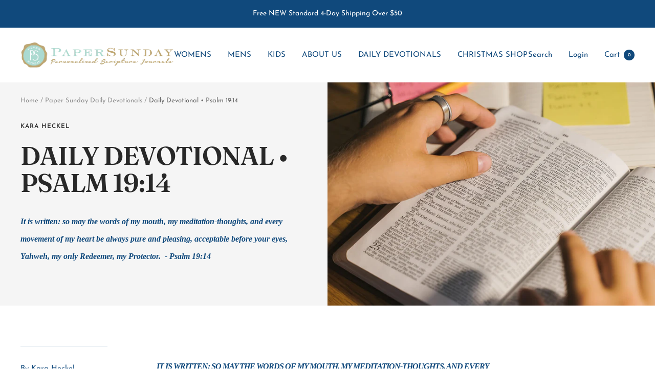

--- FILE ---
content_type: text/css
request_url: https://papersunday.com/cdn/shop/t/135/assets/custom.css?v=73231781334017083971732220001
body_size: -350
content:
.artist-image img{max-height:400px;width:auto;margin:auto}.artist-col-btn{width:100%;max-width:300px!important;-webkit-appearance:button;-moz-appearance:button;-ms-appearance:button;appearance:button!important;height:44px;max-height:44px;min-height:44px;color:#fff;font-size:20px;line-height:2;letter-spacing:.07em;margin-right:10px;border-radius:60px;text-transform:uppercase;background-color:#abd9cf;border:1px solid rgb(171,217,207);outline:none;text-align:center}#insta-feed{margin-bottom:80px!important}.equal-columns--clear{clear:both;display:inline-block!important;width:100%}.one-third.column{width:33%;float:left;display:block;margin-bottom:20px}.team-member__overlay{padding:10px;text-align:center}.team-member__name{text-align:center}.container{max-width:var(--container-max-width)}@media (max-width: 600px){.instafeed-container{min-width:90%!important;min-height:200px!important}.one-third.column{width:100%}}.jdgm-rev__pic-link .jdgm-rev__pic-img{transform:none}
/*# sourceMappingURL=/cdn/shop/t/135/assets/custom.css.map?v=73231781334017083971732220001 */


--- FILE ---
content_type: text/javascript
request_url: https://papersunday.com/cdn/shop/t/135/assets/custom.js?v=167639537848865775061732220001
body_size: -631
content:
//# sourceMappingURL=/cdn/shop/t/135/assets/custom.js.map?v=167639537848865775061732220001
